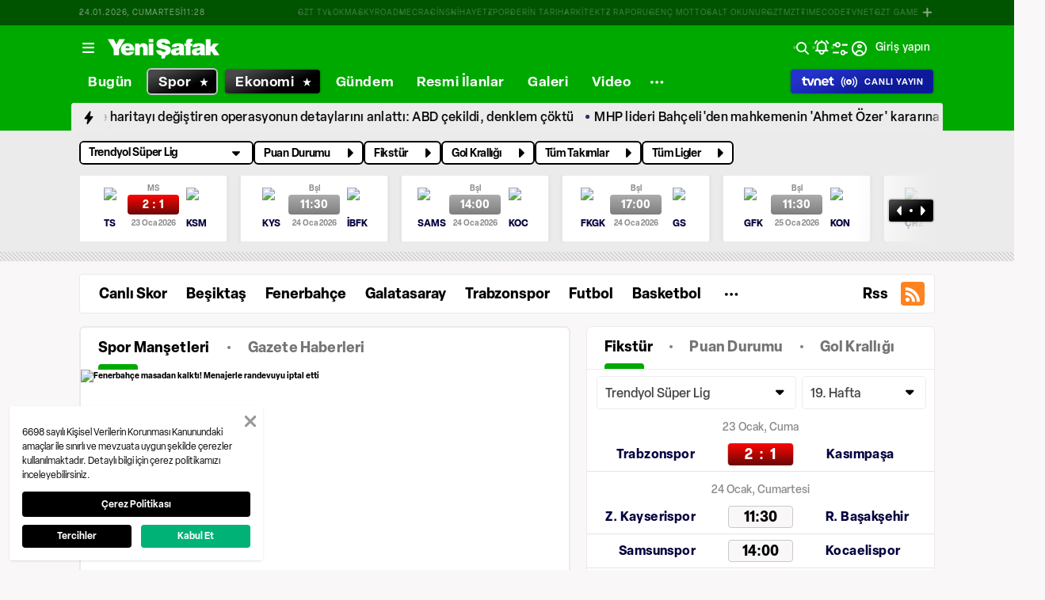

--- FILE ---
content_type: text/html; charset=utf-8
request_url: https://www.google.com/recaptcha/api2/aframe
body_size: 152
content:
<!DOCTYPE HTML><html><head><meta http-equiv="content-type" content="text/html; charset=UTF-8"></head><body><script nonce="zmTpwEqtFpCDjr-vzt63JA">/** Anti-fraud and anti-abuse applications only. See google.com/recaptcha */ try{var clients={'sodar':'https://pagead2.googlesyndication.com/pagead/sodar?'};window.addEventListener("message",function(a){try{if(a.source===window.parent){var b=JSON.parse(a.data);var c=clients[b['id']];if(c){var d=document.createElement('img');d.src=c+b['params']+'&rc='+(localStorage.getItem("rc::a")?sessionStorage.getItem("rc::b"):"");window.document.body.appendChild(d);sessionStorage.setItem("rc::e",parseInt(sessionStorage.getItem("rc::e")||0)+1);localStorage.setItem("rc::h",'1769254118866');}}}catch(b){}});window.parent.postMessage("_grecaptcha_ready", "*");}catch(b){}</script></body></html>

--- FILE ---
content_type: text/css; charset=UTF-8
request_url: https://www.yenisafak.com/_nuxt/css/33f1448.css
body_size: 2846
content:
.subcategory-page{min-height:60rem}@media (min-width:0px) and (max-width:639px){.subcategory-page .page-section-left{padding-left:1.6rem;padding-right:1.6rem}}@media (min-width:640px) and (max-width:767px){.subcategory-page .page-section-left{padding-left:1.6rem;padding-right:1.6rem}}@media (min-width:0px) and (max-width:639px){.subcategory-page .page-section-right{display:none}}@media (min-width:640px) and (max-width:767px){.subcategory-page .page-section-right{display:none}}@media (min-width:768px) and (max-width:1023px){.subcategory-page .page-section-right{display:none}}.subcategory-page-content-card-list{--tw-border-opacity:1;border-color:#e6e6e6;border-radius:4px;border-width:1px}@supports (color:rgb(0 0 0/0)) and (top:var(--f )){.subcategory-page-content-card-list{border-color:rgb(230 230 230/var(--tw-border-opacity))}}.dark .subcategory-page-content-card-list{--tw-border-opacity:1;border-color:#3f3f3f}@supports (color:rgb(0 0 0/0)) and (top:var(--f )){.dark .subcategory-page-content-card-list{border-color:rgb(63 63 63/var(--tw-border-opacity))}}.subcategory-page-content__title{--tw-bg-opacity:1;--tw-text-opacity:1;background-color:#fff;color:#262626;font-size:3.6rem;font-weight:900;padding-left:2rem;padding-right:2rem;padding-top:1rem}@supports (color:rgb(0 0 0/0)) and (top:var(--f )){.subcategory-page-content__title{background-color:rgb(255 255 255/var(--tw-bg-opacity));color:rgb(38 38 38/var(--tw-text-opacity))}}.dark .subcategory-page-content__title{--tw-bg-opacity:1;--tw-text-opacity:1;background-color:#222;color:#f8f4ec}@supports (color:rgb(0 0 0/0)) and (top:var(--f )){.dark .subcategory-page-content__title{background-color:rgb(34 34 34/var(--tw-bg-opacity));color:rgb(248 244 236/var(--tw-text-opacity))}}@media (min-width:0px) and (max-width:639px){.subcategory-page-content__title{font-size:2.3rem}}@media (min-width:640px) and (max-width:767px){.subcategory-page-content__title{font-size:2.3rem}}.subcategory-page-commentV2{margin-bottom:5rem;margin-top:1.6rem;padding:1.6rem}:root{--app-sub-menu-height:50px}.ys-app-sub-menu{--tw-border-opacity:1;--tw-bg-opacity:1;align-items:center;background-color:#fff;border-color:#eaeaea;border-radius:4px;border-width:1px;display:flex;height:var(--app-sub-menu-height);justify-content:space-between;opacity:0;padding:1.1rem 1.2rem;width:100%}@supports (color:rgb(0 0 0/0)) and (top:var(--f )){.ys-app-sub-menu{background-color:rgb(255 255 255/var(--tw-bg-opacity));border-color:rgb(234 234 234/var(--tw-border-opacity))}}.dark .ys-app-sub-menu{--tw-border-opacity:1;--tw-bg-opacity:1;background-color:#000;border-color:#3f3f3f}@supports (color:rgb(0 0 0/0)) and (top:var(--f )){.dark .ys-app-sub-menu{background-color:rgb(0 0 0/var(--tw-bg-opacity));border-color:rgb(63 63 63/var(--tw-border-opacity))}}@media (min-width:0px) and (max-width:639px){.ys-app-sub-menu{padding-left:.8rem;padding-right:.8rem}}@media (min-width:1080px) and (max-width:3840px){.ys-app-sub-menu{width:108rem}}.ys-app-sub-menu--init{opacity:1}.ys-app-sub-menu .sub-menu-actions{display:flex;flex-wrap:nowrap;justify-content:space-between;width:100%}.ys-app-sub-menu .sub-menu-actions .rss-actions{margin-left:auto}[dir=rtl] .ys-app-sub-menu .sub-menu-actions .rss-actions{margin-left:0;margin-right:auto}@media (min-width:0px) and (max-width:639px){.ys-app-sub-menu .sub-menu-actions .rss-actions .rss-text{display:none}}.ys-app-sub-menu .sub-menu-actions .more-categories-dropdown{justify-content:flex-start}.ys-app-sub-menu .sub-menu-actions .more-categories-dropdown .ys-dialog__trigger .icon-dots-horizontal{--tw-text-opacity:1;color:#000;margin-left:1.2rem;margin-right:1.2rem}@supports (color:rgb(0 0 0/0)) and (top:var(--f )){.ys-app-sub-menu .sub-menu-actions .more-categories-dropdown .ys-dialog__trigger .icon-dots-horizontal{color:rgb(0 0 0/var(--tw-text-opacity))}}.dark .ys-app-sub-menu .sub-menu-actions .more-categories-dropdown .ys-dialog__trigger .icon-dots-horizontal{--tw-text-opacity:1;color:#fff}@supports (color:rgb(0 0 0/0)) and (top:var(--f )){.dark .ys-app-sub-menu .sub-menu-actions .more-categories-dropdown .ys-dialog__trigger .icon-dots-horizontal{color:rgb(255 255 255/var(--tw-text-opacity))}}@media (min-width:0px) and (max-width:639px){.ys-app-sub-menu .sub-menu-actions .more-categories-dropdown .ys-dialog__trigger .icon-dots-horizontal{margin-left:.8rem;margin-right:.8rem}}.ys-app-sub-menu .sub-menu-actions .more-categories-dropdown .ys-dialog__trigger .ys-button-wrapper:hover{--tw-bg-opacity:1;background-color:#e6e6e6;border-radius:4px}@supports (color:rgb(0 0 0/0)) and (top:var(--f )){.ys-app-sub-menu .sub-menu-actions .more-categories-dropdown .ys-dialog__trigger .ys-button-wrapper:hover{background-color:rgb(230 230 230/var(--tw-bg-opacity))}}.dark .ys-app-sub-menu .sub-menu-actions .more-categories-dropdown .ys-dialog__trigger .ys-button-wrapper:hover{--tw-bg-opacity:1;background-color:#606060}@supports (color:rgb(0 0 0/0)) and (top:var(--f )){.dark .ys-app-sub-menu .sub-menu-actions .more-categories-dropdown .ys-dialog__trigger .ys-button-wrapper:hover{background-color:rgb(96 96 96/var(--tw-bg-opacity))}}@media (min-width:640px) and (max-width:767px){.ys-app-sub-menu .ys-dialog-content{width:280px!important}}@media (min-width:768px) and (max-width:1023px){.ys-app-sub-menu .ys-dialog-content{width:280px!important}}.ys-app-sub-menu .ys-dialog-content .ys-dialog-body{width:100%!important}.ys-app-sub-menu ul{display:flex}.ys-app-sub-menu ul li .ys-link a{--tw-text-opacity:1;border-radius:4px;color:#000;display:flex;font-size:1.8rem;font-weight:700;line-height:1.8rem;padding:.6rem 1.2rem;white-space:nowrap}@supports (color:rgb(0 0 0/0)) and (top:var(--f )){.ys-app-sub-menu ul li .ys-link a{color:rgb(0 0 0/var(--tw-text-opacity))}}.dark .ys-app-sub-menu ul li .ys-link a{--tw-text-opacity:1;color:#c1c4c9}@supports (color:rgb(0 0 0/0)) and (top:var(--f )){.dark .ys-app-sub-menu ul li .ys-link a{color:rgb(193 196 201/var(--tw-text-opacity))}}@media (min-width:0px) and (max-width:639px){.ys-app-sub-menu ul li .ys-link a{font-size:1.5rem}}.ys-app-sub-menu ul li .ys-link.active a,.ys-app-sub-menu ul li .ys-link:hover a{--tw-bg-opacity:1;background-color:#e6e6e6}@supports (color:rgb(0 0 0/0)) and (top:var(--f )){.ys-app-sub-menu ul li .ys-link.active a,.ys-app-sub-menu ul li .ys-link:hover a{background-color:rgb(230 230 230/var(--tw-bg-opacity))}}.dark .ys-app-sub-menu ul li .ys-link.active a,.dark .ys-app-sub-menu ul li .ys-link:hover a{--tw-bg-opacity:1;--tw-text-opacity:1;background-color:#606060;color:#f8f4ec}@supports (color:rgb(0 0 0/0)) and (top:var(--f )){.dark .ys-app-sub-menu ul li .ys-link.active a,.dark .ys-app-sub-menu ul li .ys-link:hover a{background-color:rgb(96 96 96/var(--tw-bg-opacity));color:rgb(248 244 236/var(--tw-text-opacity))}}.ys-app-sub-menu ul li .ys-link .nuxt-link-exact-active{--tw-bg-opacity:1;background-color:#e6e6e6}@supports (color:rgb(0 0 0/0)) and (top:var(--f )){.ys-app-sub-menu ul li .ys-link .nuxt-link-exact-active{background-color:rgb(230 230 230/var(--tw-bg-opacity))}}.dark .ys-app-sub-menu ul li .ys-link .nuxt-link-exact-active{--tw-bg-opacity:1;--tw-text-opacity:1;background-color:#606060;color:#f8f4ec}@supports (color:rgb(0 0 0/0)) and (top:var(--f )){.dark .ys-app-sub-menu ul li .ys-link .nuxt-link-exact-active{background-color:rgb(96 96 96/var(--tw-bg-opacity));color:rgb(248 244 236/var(--tw-text-opacity))}}.ys-app-sub-menu ul li .ys-title span{--tw-text-opacity:1;border-radius:4px;color:#000;display:flex;font-size:1.8rem;font-weight:700;line-height:1.8rem;padding:.6rem 1.2rem;white-space:nowrap}@supports (color:rgb(0 0 0/0)) and (top:var(--f )){.ys-app-sub-menu ul li .ys-title span{color:rgb(0 0 0/var(--tw-text-opacity))}}.dark .ys-app-sub-menu ul li .ys-title span{--tw-text-opacity:1;color:#c1c4c9}@supports (color:rgb(0 0 0/0)) and (top:var(--f )){.dark .ys-app-sub-menu ul li .ys-title span{color:rgb(193 196 201/var(--tw-text-opacity))}}@media (min-width:0px) and (max-width:639px){.ys-app-sub-menu ul li .ys-title span{font-size:1.5rem}}.ys-app-sub-menu ul li .ys-title.active span,.ys-app-sub-menu ul li .ys-title:hover span{--tw-bg-opacity:1;background-color:#e6e6e6}@supports (color:rgb(0 0 0/0)) and (top:var(--f )){.ys-app-sub-menu ul li .ys-title.active span,.ys-app-sub-menu ul li .ys-title:hover span{background-color:rgb(230 230 230/var(--tw-bg-opacity))}}.dark .ys-app-sub-menu ul li .ys-title.active span,.dark .ys-app-sub-menu ul li .ys-title:hover span{--tw-bg-opacity:1;--tw-text-opacity:1;background-color:#606060;color:#f8f4ec}@supports (color:rgb(0 0 0/0)) and (top:var(--f )){.dark .ys-app-sub-menu ul li .ys-title.active span,.dark .ys-app-sub-menu ul li .ys-title:hover span{background-color:rgb(96 96 96/var(--tw-bg-opacity));color:rgb(248 244 236/var(--tw-text-opacity))}}.ys-app-sub-menu .ys-app-sub-menu--rss{align-items:center;cursor:pointer;display:flex;font-size:1.8rem;font-weight:700;justify-content:center}@media (min-width:768px) and (max-width:1023px){.ys-app-sub-menu .ys-app-sub-menu--rss{justify-content:flex-end}}.ys-app-sub-menu .ys-app-sub-menu--rss span{margin-right:1.6rem}[dir=rtl] .ys-app-sub-menu .ys-app-sub-menu--rss span{margin-left:1.6rem;margin-right:0}@media (min-width:0px) and (max-width:639px){.ys-app-sub-menu .ys-app-sub-menu--rss span{display:none}}@media (min-width:768px) and (max-width:1023px){.ys-app-sub-menu .ys-app-sub-menu--rss span{display:none}}.ys-app-sub-menu .ys-app-sub-menu--rss .icon{--tw-bg-opacity:1;--tw-text-opacity:1;align-items:center;background-color:#ff8320;border-radius:4px;color:#fff;flex-basis:3rem;flex-shrink:0;height:3rem;justify-content:center;width:3rem}@supports (color:rgb(0 0 0/0)) and (top:var(--f )){.ys-app-sub-menu .ys-app-sub-menu--rss .icon{background-color:rgb(255 131 32/var(--tw-bg-opacity));color:rgb(255 255 255/var(--tw-text-opacity))}}.ys-app-sub-menu-skeleton{height:var(--app-sub-menu-height);margin-top:calc(var(--app-sub-menu-height)*-1);max-width:43rem;position:relative}.ys-sub-category-news-card{--tw-border-opacity:1;--tw-bg-opacity:1;background-color:#fff;border-bottom-width:1px;border-color:#e6e6e6;display:flex;padding:2.4rem}@supports (color:rgb(0 0 0/0)) and (top:var(--f )){.ys-sub-category-news-card{background-color:rgb(255 255 255/var(--tw-bg-opacity));border-color:rgb(230 230 230/var(--tw-border-opacity))}}.dark .ys-sub-category-news-card{--tw-border-opacity:1;--tw-bg-opacity:1;background-color:#222;border-color:#3f3f3f}@supports (color:rgb(0 0 0/0)) and (top:var(--f )){.dark .ys-sub-category-news-card{background-color:rgb(34 34 34/var(--tw-bg-opacity));border-color:rgb(63 63 63/var(--tw-border-opacity))}}@media (min-width:0px) and (max-width:639px){.ys-sub-category-news-card{padding:1.6rem}}@media (min-width:640px) and (max-width:767px){.ys-sub-category-news-card{padding:1.6rem}}.ys-sub-category-news-card .ys-link{width:100%}.ys-sub-category-news-card .ys-link a,.ys-sub-category-news-card-content{display:flex;justify-content:space-between}.ys-sub-category-news-card-content{flex-direction:column;padding-right:2.4rem}[dir=rtl] .ys-sub-category-news-card-content{padding-left:2.4rem;padding-right:0}@media (min-width:0px) and (max-width:639px){.ys-sub-category-news-card-content{padding-right:1.4rem}[dir=rtl] .ys-sub-category-news-card-content{padding-left:1.4rem;padding-right:0}}@media (min-width:640px) and (max-width:767px){.ys-sub-category-news-card-content{padding-right:1.4rem}[dir=rtl] .ys-sub-category-news-card-content{padding-left:1.4rem;padding-right:0}}.ys-sub-category-news-card__title{--tw-text-opacity:1;color:#262626;font-size:1.8rem;font-weight:600;line-height:22px;overflow:hidden;text-overflow:ellipsis}@supports (color:rgb(0 0 0/0)) and (top:var(--f )){.ys-sub-category-news-card__title{color:rgb(38 38 38/var(--tw-text-opacity))}}.dark .ys-sub-category-news-card__title{--tw-text-opacity:1;color:#c1c4c9}@supports (color:rgb(0 0 0/0)) and (top:var(--f )){.dark .ys-sub-category-news-card__title{color:rgb(193 196 201/var(--tw-text-opacity))}}@media (min-width:0px) and (max-width:639px){.ys-sub-category-news-card__title{font-size:1.4rem;line-height:1.6rem}}@media (min-width:640px) and (max-width:767px){.ys-sub-category-news-card__title{font-size:1.4rem;line-height:1.6rem}}.ys-sub-category-news-card__title{-webkit-line-clamp:3;-webkit-box-orient:vertical;display:-webkit-box}.ys-sub-category-news-card-info{align-items:center;display:flex;margin-top:1.1rem}@media (min-width:0px) and (max-width:639px){.ys-sub-category-news-card-info{align-items:flex-start;flex-direction:column}}@media (min-width:640px) and (max-width:767px){.ys-sub-category-news-card-info{align-items:flex-start;flex-direction:column}}.ys-sub-category-news-card-info__author{align-items:center;display:flex}.ys-sub-category-news-card-info__author .ys-img{height:2.7rem;margin-right:1.5rem;-o-object-fit:cover;object-fit:cover;width:2.7rem}[dir=rtl] .ys-sub-category-news-card-info__author .ys-img{margin-left:1.5rem;margin-right:0}@media (min-width:0px) and (max-width:639px){.ys-sub-category-news-card-info__author .ys-img{height:1.6rem;margin-right:.4rem;width:1.6rem}[dir=rtl] .ys-sub-category-news-card-info__author .ys-img{margin-left:.4rem;margin-right:0}}@media (min-width:640px) and (max-width:767px){.ys-sub-category-news-card-info__author .ys-img{height:1.6rem;margin-right:.4rem;width:1.6rem}[dir=rtl] .ys-sub-category-news-card-info__author .ys-img{margin-left:.4rem;margin-right:0}}.ys-sub-category-news-card-info__author span{--tw-text-opacity:1;color:#525252;font-size:1.4rem;font-weight:600;margin-right:2.6rem;position:relative}@supports (color:rgb(0 0 0/0)) and (top:var(--f )){.ys-sub-category-news-card-info__author span{color:rgb(82 82 82/var(--tw-text-opacity))}}[dir=rtl] .ys-sub-category-news-card-info__author span{margin-left:2.6rem;margin-right:0}.dark .ys-sub-category-news-card-info__author span{--tw-text-opacity:1;color:#f8f4ec}@supports (color:rgb(0 0 0/0)) and (top:var(--f )){.dark .ys-sub-category-news-card-info__author span{color:rgb(248 244 236/var(--tw-text-opacity))}}@media (min-width:0px) and (max-width:639px){.ys-sub-category-news-card-info__author span{font-size:1rem;margin-right:0}}@media (min-width:640px) and (max-width:767px){.ys-sub-category-news-card-info__author span{font-size:1rem;margin-right:0}}.ys-sub-category-news-card-info__author span:after{--tw-bg-opacity:1;--tw-content:"";background-color:#545454;border-radius:9999px;content:"";content:var(--tw-content);height:.4rem;position:absolute;right:-1.4rem;top:.9rem;width:.4rem}@supports (color:rgb(0 0 0/0)) and (top:var(--f )){.ys-sub-category-news-card-info__author span:after{background-color:rgb(84 84 84/var(--tw-bg-opacity))}}[dir=rtl] .ys-sub-category-news-card-info__author span:after{left:-1.4rem;right:auto}.dark .ys-sub-category-news-card-info__author span:after{--tw-bg-opacity:1;background-color:#f8f4ec}@supports (color:rgb(0 0 0/0)) and (top:var(--f )){.dark .ys-sub-category-news-card-info__author span:after{background-color:rgb(248 244 236/var(--tw-bg-opacity))}}@media (min-width:0px) and (max-width:639px){.ys-sub-category-news-card-info__author span:after{display:none}}@media (min-width:640px) and (max-width:767px){.ys-sub-category-news-card-info__author span:after{display:none}}.ys-sub-category-news-card-info__date{--tw-text-opacity:1;color:#545454;font-size:1.4rem;font-weight:600}@supports (color:rgb(0 0 0/0)) and (top:var(--f )){.ys-sub-category-news-card-info__date{color:rgb(84 84 84/var(--tw-text-opacity))}}.dark .ys-sub-category-news-card-info__date{--tw-text-opacity:1;color:#f8f4ec}@supports (color:rgb(0 0 0/0)) and (top:var(--f )){.dark .ys-sub-category-news-card-info__date{color:rgb(248 244 236/var(--tw-text-opacity))}}@media (min-width:0px) and (max-width:639px){.ys-sub-category-news-card-info__date{font-size:1rem;margin-top:.2rem}}@media (min-width:640px) and (max-width:767px){.ys-sub-category-news-card-info__date{font-size:1rem;margin-top:.2rem}}.ys-sub-category-news-card__media{flex-basis:18.5rem;flex-shrink:0;height:10.4rem;width:18.5rem}@media (min-width:0px) and (max-width:639px){.ys-sub-category-news-card__media{flex-basis:14.9rem;height:8.4rem;width:14.9rem}}@media (min-width:640px) and (max-width:767px){.ys-sub-category-news-card__media{flex-basis:14.9rem;height:8.4rem;width:14.9rem}}.ys-sub-category-news-card__media .ys-img{border-radius:.3rem;height:10.4rem;-o-object-fit:cover;object-fit:cover;width:18.5rem}@media (min-width:0px) and (max-width:639px){.ys-sub-category-news-card__media .ys-img{height:8.4rem;width:14.9rem}}@media (min-width:640px) and (max-width:767px){.ys-sub-category-news-card__media .ys-img{height:8.4rem;width:14.9rem}}.ys-category-card{--tw-bg-opacity:1;background-color:#fff;border-radius:4px;cursor:pointer;display:flex;margin-top:1.6rem;padding:1.6rem;text-align:left}@supports (color:rgb(0 0 0/0)) and (top:var(--f )){.ys-category-card{background-color:rgb(255 255 255/var(--tw-bg-opacity))}}.dark .ys-category-card{--tw-bg-opacity:1;background-color:#242526}@supports (color:rgb(0 0 0/0)) and (top:var(--f )){.dark .ys-category-card{background-color:rgb(36 37 38/var(--tw-bg-opacity))}}.ys-category-card .card-image{display:flex;flex-basis:16rem;flex-shrink:0;margin-right:1.6rem;position:relative}[dir=rtl] .ys-category-card .card-image{margin-left:1.6rem;margin-right:0}@media (min-width:0px) and (max-width:639px){.ys-category-card .card-image{flex-basis:9rem;margin-right:.8rem}}@media (min-width:640px) and (max-width:767px){.ys-category-card .card-image{flex-basis:9rem;margin-right:.8rem}}.ys-category-card .card-image .ys-img{border-radius:4px;display:inline-block;height:16rem;-o-object-fit:cover;object-fit:cover;width:16rem}@media (min-width:0px) and (max-width:639px){.ys-category-card .card-image .ys-img{height:9rem;width:9rem}}@media (min-width:640px) and (max-width:767px){.ys-category-card .card-image .ys-img{height:9rem;width:9rem}}[dir=rtl] .ys-category-card .card-content{text-align:right}.ys-category-card .card-content h2{display:block;font-size:2rem;font-weight:600;line-height:2.4rem;overflow:hidden;text-overflow:ellipsis}.dark .ys-category-card .card-content h2{--tw-text-opacity:1;color:#fff}@supports (color:rgb(0 0 0/0)) and (top:var(--f )){.dark .ys-category-card .card-content h2{color:rgb(255 255 255/var(--tw-text-opacity))}}@media (min-width:0px) and (max-width:639px){.ys-category-card .card-content h2{font-size:1.4rem;line-height:1.6rem}}@media (min-width:640px) and (max-width:767px){.ys-category-card .card-content h2{font-size:1.4rem;line-height:1.6rem}}.ys-category-card .card-content h2{-webkit-line-clamp:2;-webkit-box-orient:vertical;display:-webkit-box}.ys-category-card .card-content p.name{--tw-text-opacity:1;color:#606060;display:block;font-size:1.8rem;font-weight:500;overflow:hidden;text-overflow:ellipsis}@supports (color:rgb(0 0 0/0)) and (top:var(--f )){.ys-category-card .card-content p.name{color:rgb(96 96 96/var(--tw-text-opacity))}}.dark .ys-category-card .card-content p.name{--tw-text-opacity:1;color:#fff}@supports (color:rgb(0 0 0/0)) and (top:var(--f )){.dark .ys-category-card .card-content p.name{color:rgb(255 255 255/var(--tw-text-opacity))}}@media (min-width:0px) and (max-width:639px){.ys-category-card .card-content p.name{font-size:1.4rem}}.ys-category-card .card-content .date{--tw-text-opacity:1;color:#82653b;font-size:1.6rem;font-weight:600;margin-bottom:.9rem;margin-top:.9rem;width:100%}@supports (color:rgb(0 0 0/0)) and (top:var(--f )){.ys-category-card .card-content .date{color:rgb(130 101 59/var(--tw-text-opacity))}}.dark .ys-category-card .card-content .date{--tw-text-opacity:1;color:#989898}@supports (color:rgb(0 0 0/0)) and (top:var(--f )){.dark .ys-category-card .card-content .date{color:rgb(152 152 152/var(--tw-text-opacity))}}@media (min-width:0px) and (max-width:639px){.ys-category-card .card-content .date{font-size:1rem;margin-bottom:.4rem;margin-top:.4rem}}@media (min-width:640px) and (max-width:767px){.ys-category-card .card-content .date{font-size:1rem;margin-bottom:.4rem;margin-top:.4rem}}.ys-category-card .card-content p.spot{--tw-text-opacity:1;color:#606060;display:block;font-size:1.8rem;font-weight:500;line-height:2.1rem;overflow:hidden;text-overflow:ellipsis}@supports (color:rgb(0 0 0/0)) and (top:var(--f )){.ys-category-card .card-content p.spot{color:rgb(96 96 96/var(--tw-text-opacity))}}.dark .ys-category-card .card-content p.spot{--tw-text-opacity:1;color:#fff}@supports (color:rgb(0 0 0/0)) and (top:var(--f )){.dark .ys-category-card .card-content p.spot{color:rgb(255 255 255/var(--tw-text-opacity))}}@media (min-width:0px) and (max-width:639px){.ys-category-card .card-content p.spot{font-size:1.2rem;line-height:1.6rem}}@media (min-width:640px) and (max-width:767px){.ys-category-card .card-content p.spot{font-size:1.2rem;line-height:1.6rem}}.ys-category-card .card-content p.spot{-webkit-line-clamp:3;-webkit-box-orient:vertical;display:-webkit-box}@media(max-width:767px){.ys-category-card .card-content p.spot{-webkit-line-clamp:2}}.ys-page-pagination{height:5rem;width:100%}@media (min-width:0px) and (max-width:639px){.ys-page-pagination{padding-left:1.2rem;padding-right:1.2rem}}@media (min-width:640px) and (max-width:767px){.ys-page-pagination{padding-left:1.2rem;padding-right:1.2rem}}.ys-page-pagination-buttonGroup{align-items:center;display:flex;height:100%;justify-content:center}.ys-page-pagination-pages,.ys-page-pagination__button{display:flex!important;margin-left:.3rem!important;margin-right:.3rem!important}.ys-page-pagination__button{--tw-bg-opacity:1!important;align-items:center!important;background-color:#fff!important;border-radius:.3rem!important;height:3.4rem!important;justify-content:center!important;width:3.4rem!important}@supports (color:rgb(0 0 0/0)) and (top:var(--f )){.ys-page-pagination__button{background-color:rgb(255 255 255/var(--tw-bg-opacity))!important}}.dark .ys-page-pagination__button{--tw-bg-opacity:1!important;background-color:#606060!important}@supports (color:rgb(0 0 0/0)) and (top:var(--f )){.dark .ys-page-pagination__button{background-color:rgb(96 96 96/var(--tw-bg-opacity))!important}}.ys-page-pagination__button .ys-button{height:3.4rem;width:3.4rem}.ys-page-pagination__button .ys-button__text{--tw-text-opacity:1;color:#606060;font-size:1.2rem;font-weight:600}@supports (color:rgb(0 0 0/0)) and (top:var(--f )){.ys-page-pagination__button .ys-button__text{color:rgb(96 96 96/var(--tw-text-opacity))}}.dark .ys-page-pagination__button .ys-button__text{--tw-text-opacity:1;color:#f8f4ec}@supports (color:rgb(0 0 0/0)) and (top:var(--f )){.dark .ys-page-pagination__button .ys-button__text{color:rgb(248 244 236/var(--tw-text-opacity))}}.ys-page-pagination__button--active{pointer-events:none}.ys-page-pagination__button--active,.ys-page-pagination__button:hover{--tw-gradient-from:#cd0002 var(--tw-gradient-from-position);--tw-gradient-to:rgba(205,0,2,0) var(--tw-gradient-to-position);--tw-gradient-stops:var(--tw-gradient-from),var(--tw-gradient-to);--tw-gradient-to:#870c0d var(--tw-gradient-to-position);background-image:linear-gradient(to bottom,#cd0002 var(--tw-gradient-from-position),#870c0d var(--tw-gradient-to-position));background-image:linear-gradient(to bottom,var(--tw-gradient-stops))}.ys-page-pagination__button--active .ys-button__text,.ys-page-pagination__button:hover .ys-button__text{--tw-text-opacity:1;color:#fff}@supports (color:rgb(0 0 0/0)) and (top:var(--f )){.ys-page-pagination__button--active .ys-button__text,.ys-page-pagination__button:hover .ys-button__text{color:rgb(255 255 255/var(--tw-text-opacity))}}.ys-page-pagination__button--icon{background-color:transparent!important;height:2rem!important;margin-left:.3rem!important;margin-right:.3rem!important;width:2rem!important}[dir=rtl] .ys-page-pagination__button--icon{--tw-rotate:180deg!important;transform:translate(var(--tw-translate-x),var(--tw-translate-y)) rotate(180deg) skewX(var(--tw-skew-x)) skewY(var(--tw-skew-y)) scaleX(var(--tw-scale-x)) scaleY(var(--tw-scale-y))!important;transform:translate(var(--tw-translate-x),var(--tw-translate-y)) rotate(var(--tw-rotate)) skewX(var(--tw-skew-x)) skewY(var(--tw-skew-y)) scaleX(var(--tw-scale-x)) scaleY(var(--tw-scale-y))!important}.ys-page-pagination__button--icon .ys-button{background-color:transparent;height:2rem;width:2rem}.ys-page-pagination__button--icon .ys-button__icon{--tw-text-opacity:1;color:#606060;font-size:1.2rem;font-weight:600}@supports (color:rgb(0 0 0/0)) and (top:var(--f )){.ys-page-pagination__button--icon .ys-button__icon{color:rgb(96 96 96/var(--tw-text-opacity))}}.dark .ys-page-pagination__button--icon .ys-button__icon{--tw-text-opacity:1;color:#989898}@supports (color:rgb(0 0 0/0)) and (top:var(--f )){.dark .ys-page-pagination__button--icon .ys-button__icon{color:rgb(152 152 152/var(--tw-text-opacity))}}.ys-page-pagination__button--icon:hover{--tw-gradient-from:transparent var(--tw-gradient-from-position)!important;--tw-gradient-stops:var(--tw-gradient-from),var(--tw-gradient-to)!important;--tw-gradient-to:transparent var(--tw-gradient-to-position)!important;background-image:linear-gradient(to bottom,transparent var(--tw-gradient-from-position),transparent var(--tw-gradient-to-position))!important;background-image:linear-gradient(to bottom,var(--tw-gradient-stops))!important}.ys-page-pagination__button--icon:hover .ys-button__icon{--tw-text-opacity:1;color:#de0000}@supports (color:rgb(0 0 0/0)) and (top:var(--f )){.ys-page-pagination__button--icon:hover .ys-button__icon{color:rgb(222 0 0/var(--tw-text-opacity))}}.sport-page .ys-page-pagination__button--active,.sport-page .ys-page-pagination__button:hover{--tw-gradient-from:#00a900 var(--tw-gradient-from-position)!important;--tw-gradient-to:rgba(0,169,0,0) var(--tw-gradient-to-position)!important;--tw-gradient-stops:var(--tw-gradient-from),var(--tw-gradient-to)!important;--tw-gradient-to:#008900 var(--tw-gradient-to-position)!important;background-image:linear-gradient(to bottom,#00a900 var(--tw-gradient-from-position),#008900 var(--tw-gradient-to-position))!important;background-image:linear-gradient(to bottom,var(--tw-gradient-stops))!important}.sport-page .ys-page-pagination__button--icon{background-color:transparent!important;height:2rem!important;margin-right:.6rem!important;width:2rem!important}.sport-page .ys-page-pagination__button--icon .ys-button{background-color:transparent;height:2rem;width:2rem}.sport-page .ys-page-pagination__button--icon .ys-button__icon{--tw-text-opacity:1;color:#606060;font-size:1.2rem;font-weight:600}@supports (color:rgb(0 0 0/0)) and (top:var(--f )){.sport-page .ys-page-pagination__button--icon .ys-button__icon{color:rgb(96 96 96/var(--tw-text-opacity))}}.dark .sport-page .ys-page-pagination__button--icon .ys-button__icon{--tw-text-opacity:1;color:#989898}@supports (color:rgb(0 0 0/0)) and (top:var(--f )){.dark .sport-page .ys-page-pagination__button--icon .ys-button__icon{color:rgb(152 152 152/var(--tw-text-opacity))}}.sport-page .ys-page-pagination__button--icon:hover{--tw-gradient-from:transparent var(--tw-gradient-from-position)!important;--tw-gradient-stops:var(--tw-gradient-from),var(--tw-gradient-to)!important;--tw-gradient-to:transparent var(--tw-gradient-to-position)!important;background-image:linear-gradient(to bottom,transparent var(--tw-gradient-from-position),transparent var(--tw-gradient-to-position))!important;background-image:linear-gradient(to bottom,var(--tw-gradient-stops))!important}.sport-page .ys-page-pagination__button--icon:hover .ys-button__icon{--tw-text-opacity:1;color:#00a900}@supports (color:rgb(0 0 0/0)) and (top:var(--f )){.sport-page .ys-page-pagination__button--icon:hover .ys-button__icon{color:rgb(0 169 0/var(--tw-text-opacity))}}

--- FILE ---
content_type: application/javascript; charset=UTF-8
request_url: https://www.yenisafak.com/_nuxt/a69be45.js
body_size: 1933
content:
(window.webpackJsonp=window.webpackJsonp||[]).push([[408],{1202:function(e,t,r){"use strict";var n=r(40),c=(r(19),r(53),r(28),r(376)),o=r(375),l=r(225);t.a=function(){var e=Object(c.a)().setNameMetaTags,t=Object(o.a)().setSocialMediaMetaTags,r=Object(l.a)().parseMetaTags;return{commonSportMetaTags:function(c){var title=c.title,o=c.description,l=c.keywords,m=c.imageUrl,d=c.url,v=e({title:title,description:o,keywords:l}),h=t({imageUrl:m,description:o,url:d,title:title,ogType:"website"}),f=r([[{name:"rel",value:"image_src"},{name:"href",value:m}],[{name:"rel",value:"canonical"},{name:"href",value:d}]]);return{meta:[].concat(Object(n.a)(v),Object(n.a)(h)),link:Object(n.a)(f)}}}}},1768:function(e,t,r){"use strict";r(28),r(32),r(279);var n=r(1),c=r(1202);t.a=function(){var e=Object(n.r)(),t=e.i18n,r=e.$dayjs,o=e.route,l=Object(c.a)().commonSportMetaTags;return{livePageMetaData:function(e){var n=e.isLiveMatchPage,c=void 0!==n&&n,m=e.params,title="",d="",v="",h="".concat("https://www.yenisafak.com").concat(o.value.path);if(c){var f=m.homeTeam,w=m.awayTeam,j=m.date,y=m.tournament,M=r(j).format("DD MM YYYY");title=t.t("seo.sport.watchLiveMatchTitle",{homeTeam:null==f?void 0:f.name,awayTeam:null==w?void 0:w.name,date:M}),d=t.t("seo.sport.watchLiveMatchDesc",{homeTeam:null==f?void 0:f.name,awayTeam:null==w?void 0:w.name,leagueName:null==y?void 0:y.name,date:M}),v=t.t("seo.sport.watchLiveMatchKeywords",{homeTeam:null==f?void 0:f.name,awayTeam:null==w?void 0:w.name})}else title=t.t("seo.sport.liveScoreTitle"),d=t.t("seo.sport.liveScoreDesc"),v=t.t("seo.sport.liveScoreKeywords");var O=l({title:title,description:d,keywords:v,imageUrl:"https://www.yenisafak.com/assetsNew/img/kurumsal-img/ORCN0ZEb_400x400.jpeg",url:h});return{title:title,meta:O.meta,link:O.link}}}}},1878:function(e,t,r){e.exports={}},2226:function(e,t,r){"use strict";r(1878)},2496:function(e,t,r){"use strict";r.r(t);r(18),r(32);var n=r(6),c=(r(25),r(28),r(1)),o=r(1768),l=Object(c.b)({head:function(){if(Object.keys(this.matchDetail).length)return this.livePageMetaData({isLiveMatchPage:!0,params:this.matchDetail})},beforeRouteLeave:function(e,t,r){this.clearBrodageWidget(t.params.id),r()},setup:function(){var e=Object(c.r)(),t=e.app,r=e.route,l=e.i18n,m=e.$dayjs,d=e.error,v=Object(c.n)(null),h=Object(c.n)({}),f=Object(c.a)((function(){return"watch-live-match-".concat(r.value.params.id)})),w=Object(o.a)().livePageMetaData,j=r.value.params.id,y=function(){var e=Object(n.a)(regeneratorRuntime.mark((function e(){var r,n,c;return regeneratorRuntime.wrap((function(e){for(;;)switch(e.prev=e.next){case 0:if(null!==(r=parseInt(j)||null)){e.next=3;break}return e.abrupt("return",d({statusCode:404}));case 3:return e.next=5,t.$ysApi.graphql.sport.fetchMatchDetail({matchId:r});case 5:if(n=e.sent,(c=n.data.matchDetail)&&c.isActiveSeasonMatch){e.next=9;break}return e.abrupt("return",d({statusCode:404}));case 9:return e.abrupt("return",c);case 10:case"end":return e.stop()}}),e)})));return function(){return e.apply(this,arguments)}}();Object(c.h)(Object(n.a)(regeneratorRuntime.mark((function e(){return regeneratorRuntime.wrap((function(e){for(;;)switch(e.prev=e.next){case 0:return e.next=2,Object(c.e)();case 2:return e.next=4,script=void 0,t=void 0,script=document.createElement("script"),t={ar:"ar-SA",ru:"en-US",ur:"ar-SA",en:l.localeProperties.iso,tr:l.localeProperties.iso,fr:l.localeProperties.iso},script.innerHTML='(function (b, s, p, o, r, t) { b["broadage"] = b["broadage"] || []; if (!b["broadage"].length) { r = document.createElement(s); t = document.getElementsByTagName(s)[0]; r.async = true; r.src = p; t.parentNode.insertBefore(r, t); } b["broadage"].push({ "bundleId": o.bundleId, "widgets": o.widgets, "accountId": o.accountId }); })(window, "script", "//cdn-saas.broadage.com/widgets/loader/loader.js", {  "bundleId": ["soccer-mc"], "accountId": "78856a57-8ace-48ae-8d53-23b0e5af6171",  "widgets": { "soccerMatchCenter": [{ "element": "'.concat(f.value,'", "matchId": ').concat(j,', "options": { "lang": "').concat(t[l.locale],'" } }] }});'),void v.value.insertAdjacentElement("afterbegin",script);case 4:case"end":return e.stop()}var script,t}),e)}))));var M=Object(c.s)(Object(n.a)(regeneratorRuntime.mark((function e(){return regeneratorRuntime.wrap((function(e){for(;;)switch(e.prev=e.next){case 0:return e.next=2,y();case 2:h.value=e.sent;case 3:case"end":return e.stop()}}),e)})))),O=(M.fetch,M.fetchState,Object(c.a)((function(){var e,t,r,n;return Object.keys(h.value).length>0?l.t("sport.liveMatch.desc",{homeTeam:null===(e=h.value.homeTeam)||void 0===e?void 0:e.name,awayTeam:null===(t=h.value.awayTeam)||void 0===t?void 0:t.name,referee:null===(r=h.value.info)||void 0===r||null===(r=r.referee)||void 0===r?void 0:r.name,stadium:null===(n=h.value.info)||void 0===n||null===(n=n.stadium)||void 0===n?void 0:n.name,matchDate:m(h.value.date).format("D MMMM YYYY HH:mm")}):""})));return{liveMatchRef:v,clearBrodageWidget:function(e){window.broadageWidget.remove("watch-live-match-".concat(e))},idName:f,livePageMetaData:w,matchDetail:h,matchDescription:O}}}),m=l,d=(r(2226),r(15)),component=Object(d.a)(m,(function(){var e,t,r=this,n=r._self._c;r._self._setupProxy;return n("div",{staticClass:"ys-sport-watch-live-match"},[n("div",{staticClass:"ys-sport-watch-live-match-content"},[Object.keys(r.matchDetail).length>0?n("h2",{staticClass:"mb-16"},[r._v(r._s(r.$t("sport.liveMatch.title",{homeTeam:null===(e=r.matchDetail.homeTeam)||void 0===e?void 0:e.name,awayTeam:null===(t=r.matchDetail.awayTeam)||void 0===t?void 0:t.name})))]):r._e(),n("div",{ref:"liveMatchRef",staticClass:"ys-sport-watch-live-match-wrapper",attrs:{id:r.idName}}),Object.keys(r.matchDetail).length>0?n("h2",{staticClass:"mt-16"},[r._v(r._s(r.matchDescription))]):r._e()])])}),[],!1,null,null,null);t.default=component.exports}}]);